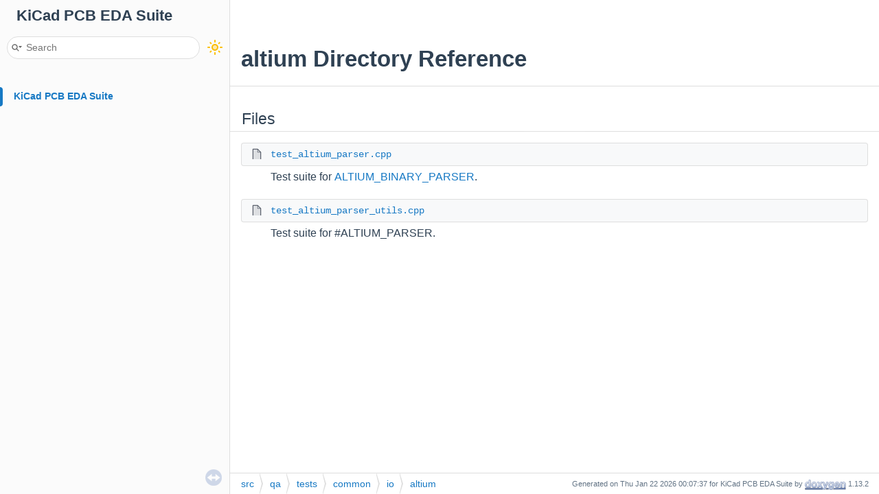

--- FILE ---
content_type: text/css
request_url: https://docs.kicad.org/doxygen/doxygen-awesome-sidebar-only.css
body_size: 990
content:
/**

Doxygen Awesome
https://github.com/jothepro/doxygen-awesome-css

MIT License

Copyright (c) 2021 jothepro

Permission is hereby granted, free of charge, to any person obtaining a copy
of this software and associated documentation files (the "Software"), to deal
in the Software without restriction, including without limitation the rights
to use, copy, modify, merge, publish, distribute, sublicense, and/or sell
copies of the Software, and to permit persons to whom the Software is
furnished to do so, subject to the following conditions:

The above copyright notice and this permission notice shall be included in all
copies or substantial portions of the Software.

THE SOFTWARE IS PROVIDED "AS IS", WITHOUT WARRANTY OF ANY KIND, EXPRESS OR
IMPLIED, INCLUDING BUT NOT LIMITED TO THE WARRANTIES OF MERCHANTABILITY,
FITNESS FOR A PARTICULAR PURPOSE AND NONINFRINGEMENT. IN NO EVENT SHALL THE
AUTHORS OR COPYRIGHT HOLDERS BE LIABLE FOR ANY CLAIM, DAMAGES OR OTHER
LIABILITY, WHETHER IN AN ACTION OF CONTRACT, TORT OR OTHERWISE, ARISING FROM,
OUT OF OR IN CONNECTION WITH THE SOFTWARE OR THE USE OR OTHER DEALINGS IN THE
SOFTWARE.

 */

html {
    /* side nav width. MUST be = `TREEVIEW_WIDTH`.
     * Make sure it is wide enough to contain the page title (logo + title + version)
     */
    --side-nav-fixed-width: 335px;
    --menu-display: none;

    --top-height: 120px;
}

#projectname {
    white-space: nowrap;
}


@media screen and (min-width: 768px) {
    html {
        --searchbar-background: var(--page-background-color);
    }

    #side-nav {
        min-width: var(--side-nav-fixed-width);
        max-width: var(--side-nav-fixed-width);
        top: var(--top-height);
        overflow: visible;
    }

    #nav-tree, #side-nav {
        height: calc(100vh - var(--top-height)) !important;
    }

    #nav-tree {
        padding: 0;
    }

    #top {
        display: block;
        border-bottom: none;
        height: var(--top-height);
        margin-bottom: calc(0px - var(--top-height));
        max-width: var(--side-nav-fixed-width);
        overflow: hidden;
        background: var(--side-nav-background);
    }
    #main-nav {
        float: left;
        padding-right: 0;
    }

    .ui-resizable-handle {
        cursor: default;
        width: 1px !important;
        box-shadow: 0 calc(-2 * var(--top-height)) 0 0 var(--separator-color);
    }

    #nav-path {
        position: fixed;
        right: 0;
        left: var(--side-nav-fixed-width);
        bottom: 0;
        width: auto;
    }

    #doc-content {
        height: calc(100vh - 31px) !important;
        padding-bottom: calc(3 * var(--spacing-large));
        padding-top: calc(var(--top-height) - 80px);
        box-sizing: border-box;
        margin-left: var(--side-nav-fixed-width) !important;
    }

    #MSearchBox {
        width: calc(var(--side-nav-fixed-width) - calc(2 * var(--spacing-medium)));
    }

    #MSearchField {
        width: calc(var(--side-nav-fixed-width) - calc(2 * var(--spacing-medium)) - 65px);
    }

    #MSearchResultsWindow {
        left: var(--spacing-medium) !important;
        right: auto;
    }
}


--- FILE ---
content_type: application/javascript
request_url: https://docs.kicad.org/doxygen/navtreeindex674.js
body_size: 5322
content:
var NAVTREEINDEX674 =
{
"increment_8h.html#a2bb30e66a243a35729643826aafdbf11":[8,0,0,6,101,3],
"increment_8h.html#a96b9ada4fcbdc7ae9bac733436937c9e":[8,0,0,6,101,2],
"increment_8h_source.html":[8,0,0,6,101],
"index.html":[],
"indicator__icon_8cpp.html":[8,0,0,2,29,27],
"indicator__icon_8cpp.html#a6a24b3de698ced41031774a7afe94d39":[8,0,0,2,29,27,3],
"indicator__icon_8cpp.html#a6ae0c9fab6e68523223a588f8f7fdb40":[8,0,0,2,29,27,0],
"indicator__icon_8cpp.html#a7c6d2790375972f050cd91927499eded":[8,0,0,2,29,27,2],
"indicator__icon_8cpp.html#aa54ae56c6b5e633624646fee7b0bde3a":[8,0,0,2,29,27,1],
"indicator__icon_8cpp_source.html":[8,0,0,2,29,27],
"indicator__icon_8h.html":[8,0,0,6,25,27],
"indicator__icon_8h_source.html":[8,0,0,6,25,27],
"initpcb_8cpp.html":[8,0,0,11,94],
"initpcb_8cpp_source.html":[8,0,0,11,94],
"inspectable_8h.html":[8,0,0,6,102],
"inspectable_8h_source.html":[8,0,0,6,102],
"intersection_8cpp.html":[8,0,0,8,1,1,0,9],
"intersection_8cpp_source.html":[8,0,0,8,1,1,0,9],
"intersection_8h.html":[8,0,0,8,1,0,0,11],
"intersection_8h.html#a52e83e9a102721ac464affb64e4c09db":[8,0,0,8,1,0,0,11,1],
"intersection_8h_source.html":[8,0,0,8,1,0,0,11],
"invoke__pcb__dialog_8h.html":[8,0,0,11,95],
"invoke__pcb__dialog_8h.html#ac04beae1298081eabc8387d46cc933f9":[8,0,0,11,95,0],
"invoke__pcb__dialog_8h_source.html":[8,0,0,11,95],
"invoke__pl__editor__dialog_8h.html":[8,0,0,9,4],
"invoke__pl__editor__dialog_8h.html#a2d68768d0c092de4cd68a715964b9a1e":[8,0,0,9,4,1],
"invoke__pl__editor__dialog_8h.html#af2f6b733238e0964bae070695fc93d57":[8,0,0,9,4,0],
"invoke__pl__editor__dialog_8h_source.html":[8,0,0,9,4],
"invoke__sch__dialog_8h.html":[8,0,0,4,43],
"invoke__sch__dialog_8h.html#a2b15a725ae3aecf0b38279f027e99bd9":[8,0,0,4,43,1],
"invoke__sch__dialog_8h.html#a37c035d4dd7fccb8ba2ba5dcd9150f62":[8,0,0,4,43,4],
"invoke__sch__dialog_8h.html#adddb0481f2c5a6e9823bbcd580223ee6":[8,0,0,4,43,0],
"invoke__sch__dialog_8h.html#ae6e1b09bbb7ee259464a8869b557a18b":[8,0,0,4,43,3],
"invoke__sch__dialog_8h.html#aedc85cd746305c0922c76998e391b0f2":[8,0,0,4,43,2],
"invoke__sch__dialog_8h_source.html":[8,0,0,4,43],
"io_8h.html":[8,0,0,8,3,0,0,3],
"io_8h_source.html":[8,0,0,8,3,0,0,3],
"io__base_8cpp.html":[8,0,0,2,10,9],
"io__base_8cpp.html#a244dcb56b0c1b7cbc4cdf76337435f84":[8,0,0,2,10,9,1],
"io__base_8cpp.html#a7f9fe4054533a996709258cf94122924":[8,0,0,2,10,9,0],
"io__base_8cpp_source.html":[8,0,0,2,10,9],
"io__base_8h.html":[8,0,0,6,10,1],
"io__base_8h_source.html":[8,0,0,6,10,1],
"io__benchmark_8cpp.html":[8,0,0,13,6,0,0,1,0],
"io__benchmark_8cpp.html#a024a9bb6c7fd97b1612f6323b944862d":[8,0,0,13,6,0,0,1,0,6],
"io__benchmark_8cpp.html#a1c6ea48fae904349f893efc5f2b5b089":[8,0,0,13,6,0,0,1,0,18],
"io__benchmark_8cpp.html#a2394493bc9a06f769f59c7632b7845bc":[8,0,0,13,6,0,0,1,0,7],
"io__benchmark_8cpp.html#a32f2643fcbe23cdff8e2da2214c6404a":[8,0,0,13,6,0,0,1,0,20],
"io__benchmark_8cpp.html#a384d01250959820d36b5d3d65ef000a1":[8,0,0,13,6,0,0,1,0,17],
"io__benchmark_8cpp.html#a3c1461b587cfe1522aae8a5babfce2d2":[8,0,0,13,6,0,0,1,0,15],
"io__benchmark_8cpp.html#a4a27e486d7de140b49513d7a0eeceb6d":[8,0,0,13,6,0,0,1,0,14],
"io__benchmark_8cpp.html#a62261abd8f2ff74fdf1941202e8464da":[8,0,0,13,6,0,0,1,0,8],
"io__benchmark_8cpp.html#a6781ca1b540cb9a98eb520e5e7e3af2e":[8,0,0,13,6,0,0,1,0,2],
"io__benchmark_8cpp.html#a7532a10a13f857b97550daea7a110f0c":[8,0,0,13,6,0,0,1,0,11],
"io__benchmark_8cpp.html#a7d313ed486a308a689b64cf3a93732c9":[8,0,0,13,6,0,0,1,0,10],
"io__benchmark_8cpp.html#a878b7ed9f5d61106b558d1089d78a003":[8,0,0,13,6,0,0,1,0,12],
"io__benchmark_8cpp.html#a94950abdebea7f5ff55d28a7d653d99e":[8,0,0,13,6,0,0,1,0,4],
"io__benchmark_8cpp.html#a9ec128ba1b241cdf09fbe0e3612f8465":[8,0,0,13,6,0,0,1,0,9],
"io__benchmark_8cpp.html#aa5fff8bdf75c029c6c35ff62ffe2a4d7":[8,0,0,13,6,0,0,1,0,3],
"io__benchmark_8cpp.html#ab8c9a8d22b2f8c050fa900a1613f5317":[8,0,0,13,6,0,0,1,0,5],
"io__benchmark_8cpp.html#acded59c3b67509dc043d808cf581aa6b":[8,0,0,13,6,0,0,1,0,19],
"io__benchmark_8cpp.html#ad368540fb7abc2b75462bd2fcc657541":[8,0,0,13,6,0,0,1,0,13],
"io__benchmark_8cpp.html#aeed6019ec7d4221be3ed490f6936f1db":[8,0,0,13,6,0,0,1,0,16],
"io__benchmark_8cpp_source.html":[8,0,0,13,6,0,0,1,0],
"io__mgr_8h.html":[8,0,0,6,10,2],
"io__mgr_8h.html#a8982696068e9eb1e933130de2cf39990":[8,0,0,6,10,2,1],
"io__mgr_8h_source.html":[8,0,0,6,10,2],
"io__utils_8cpp.html":[8,0,0,2,10,10],
"io__utils_8cpp_source.html":[8,0,0,2,10,10],
"io__utils_8h.html":[8,0,0,2,10,11],
"io__utils_8h_source.html":[8,0,0,2,10,11],
"ipc2581__types_8h.html":[8,0,0,11,16,8,0],
"ipc2581__types_8h.html#a09a9b355663f50a9c0b09029f32506f9":[8,0,0,11,16,8,0,15],
"ipc2581__types_8h.html#a09a9b355663f50a9c0b09029f32506f9abdd7cb22655157b4550490c219a43888":[8,0,0,11,16,8,0,15,1],
"ipc2581__types_8h.html#a09a9b355663f50a9c0b09029f32506f9aee0d532dac3d3eea654516112cfe99d9":[8,0,0,11,16,8,0,15,0],
"ipc2581__types_8h.html#a0e93b1c3080ca693a216a37bed0c1557":[8,0,0,11,16,8,0,10],
"ipc2581__types_8h.html#a0e93b1c3080ca693a216a37bed0c1557a0888a24d2bd575a30cfefd0ce174f608":[8,0,0,11,16,8,0,10,2],
"ipc2581__types_8h.html#a0e93b1c3080ca693a216a37bed0c1557a558be15de0e51595e54b6483b2b86eac":[8,0,0,11,16,8,0,10,3],
"ipc2581__types_8h.html#a0e93b1c3080ca693a216a37bed0c1557a5ab75f2b336060e03c3c835ca371b98c":[8,0,0,11,16,8,0,10,6],
"ipc2581__types_8h.html#a0e93b1c3080ca693a216a37bed0c1557a5cbcafb73d5fa891655918267233f2fb":[8,0,0,11,16,8,0,10,1],
"ipc2581__types_8h.html#a0e93b1c3080ca693a216a37bed0c1557a7a30fab9ccf1bd8bae501d6be2e9f3f3":[8,0,0,11,16,8,0,10,4],
"ipc2581__types_8h.html#a0e93b1c3080ca693a216a37bed0c1557aa0172469f03ba0995e5f8e9c7d82e72b":[8,0,0,11,16,8,0,10,5],
"ipc2581__types_8h.html#a0e93b1c3080ca693a216a37bed0c1557aa17d8ffb0b755e300c5df2d818354e8a":[8,0,0,11,16,8,0,10,7],
"ipc2581__types_8h.html#a0e93b1c3080ca693a216a37bed0c1557aee4eb3ffbbf1e9b9ae46ca316ce60064":[8,0,0,11,16,8,0,10,0],
"ipc2581__types_8h.html#a0ee9be7c789c19d6e17ec87491bb17e8":[8,0,0,11,16,8,0,29],
"ipc2581__types_8h.html#a0ee9be7c789c19d6e17ec87491bb17e8a03570470bad94692ce93e32700d2e1cb":[8,0,0,11,16,8,0,29,48],
"ipc2581__types_8h.html#a0ee9be7c789c19d6e17ec87491bb17e8a079b4bd9363fed7ed8056107512904a3":[8,0,0,11,16,8,0,29,44],
"ipc2581__types_8h.html#a0ee9be7c789c19d6e17ec87491bb17e8a0cac3f3237f8516429e208439fa04bb9":[8,0,0,11,16,8,0,29,38],
"ipc2581__types_8h.html#a0ee9be7c789c19d6e17ec87491bb17e8a17b01ab0d1686d37ba24dc5a91eece29":[8,0,0,11,16,8,0,29,39],
"ipc2581__types_8h.html#a0ee9be7c789c19d6e17ec87491bb17e8a1ad5f5623ef21cd490ee26898a1af9f3":[8,0,0,11,16,8,0,29,13],
"ipc2581__types_8h.html#a0ee9be7c789c19d6e17ec87491bb17e8a1ebd45bf58185eb31e017a69fd8db001":[8,0,0,11,16,8,0,29,19],
"ipc2581__types_8h.html#a0ee9be7c789c19d6e17ec87491bb17e8a22c35ce350a6ffdbcf3b2cb59b4ce2b2":[8,0,0,11,16,8,0,29,28],
"ipc2581__types_8h.html#a0ee9be7c789c19d6e17ec87491bb17e8a25835188a2355e9530d3a10fcbe4c65b":[8,0,0,11,16,8,0,29,21],
"ipc2581__types_8h.html#a0ee9be7c789c19d6e17ec87491bb17e8a2931e9922d2f6b27e99c4e6506b8d24a":[8,0,0,11,16,8,0,29,32],
"ipc2581__types_8h.html#a0ee9be7c789c19d6e17ec87491bb17e8a2aefcdb843756feabb8dfce3f6e5d888":[8,0,0,11,16,8,0,29,17],
"ipc2581__types_8h.html#a0ee9be7c789c19d6e17ec87491bb17e8a2dee68629e2077808193a206e9437eec":[8,0,0,11,16,8,0,29,2],
"ipc2581__types_8h.html#a0ee9be7c789c19d6e17ec87491bb17e8a348f308a8c6820973f33f843ba9bcdbf":[8,0,0,11,16,8,0,29,37],
"ipc2581__types_8h.html#a0ee9be7c789c19d6e17ec87491bb17e8a36d83af7a99e1856af8dea3b02d937a2":[8,0,0,11,16,8,0,29,9],
"ipc2581__types_8h.html#a0ee9be7c789c19d6e17ec87491bb17e8a38339d248e1755d941856bc4a84e4c38":[8,0,0,11,16,8,0,29,34],
"ipc2581__types_8h.html#a0ee9be7c789c19d6e17ec87491bb17e8a40700aa959d281880fa00624169f235c":[8,0,0,11,16,8,0,29,31],
"ipc2581__types_8h.html#a0ee9be7c789c19d6e17ec87491bb17e8a5b17c83f35c1f038d1c08e4e7718578c":[8,0,0,11,16,8,0,29,22],
"ipc2581__types_8h.html#a0ee9be7c789c19d6e17ec87491bb17e8a6664511f82f9bfd49498be502831593b":[8,0,0,11,16,8,0,29,36],
"ipc2581__types_8h.html#a0ee9be7c789c19d6e17ec87491bb17e8a6ed6024e4e407b05b3c9ad296504a3e8":[8,0,0,11,16,8,0,29,27],
"ipc2581__types_8h.html#a0ee9be7c789c19d6e17ec87491bb17e8a70e377e6b0c6702a37309609606cb158":[8,0,0,11,16,8,0,29,16],
"ipc2581__types_8h.html#a0ee9be7c789c19d6e17ec87491bb17e8a732d1ee2c44364a171da13b102e685e9":[8,0,0,11,16,8,0,29,0],
"ipc2581__types_8h.html#a0ee9be7c789c19d6e17ec87491bb17e8a744248c8fc34411eeb7b212156bf74c3":[8,0,0,11,16,8,0,29,24],
"ipc2581__types_8h.html#a0ee9be7c789c19d6e17ec87491bb17e8a7e4f0ac65d1ca0455d4e3217963ef961":[8,0,0,11,16,8,0,29,29],
"ipc2581__types_8h.html#a0ee9be7c789c19d6e17ec87491bb17e8a814c9aeb9611d8cde88800ca1a638c32":[8,0,0,11,16,8,0,29,6],
"ipc2581__types_8h.html#a0ee9be7c789c19d6e17ec87491bb17e8a868777dca31dc8afb5e5bcf7a97a4127":[8,0,0,11,16,8,0,29,5],
"ipc2581__types_8h.html#a0ee9be7c789c19d6e17ec87491bb17e8a9582cbf27208be7edb0427c24954da3c":[8,0,0,11,16,8,0,29,26],
"ipc2581__types_8h.html#a0ee9be7c789c19d6e17ec87491bb17e8a9a5f51d2ef6b1672d1d2296c2f04caf7":[8,0,0,11,16,8,0,29,8],
"ipc2581__types_8h.html#a0ee9be7c789c19d6e17ec87491bb17e8aa0a13d6ed02bb1d9b629919390a3719c":[8,0,0,11,16,8,0,29,33],
"ipc2581__types_8h.html#a0ee9be7c789c19d6e17ec87491bb17e8aa29ea8cabb0c677e57276e2e245e90ea":[8,0,0,11,16,8,0,29,23],
"ipc2581__types_8h.html#a0ee9be7c789c19d6e17ec87491bb17e8aa6cba58965b9933a60ac18523a0ddc12":[8,0,0,11,16,8,0,29,12],
"ipc2581__types_8h.html#a0ee9be7c789c19d6e17ec87491bb17e8aa844add21b3bb8e84b0371c229dd92c7":[8,0,0,11,16,8,0,29,42],
"ipc2581__types_8h.html#a0ee9be7c789c19d6e17ec87491bb17e8aabcd58ac9f3f2a8900df7a115b7688f6":[8,0,0,11,16,8,0,29,43],
"ipc2581__types_8h.html#a0ee9be7c789c19d6e17ec87491bb17e8aafb472f76e04834323f71e3a02f2c1b0":[8,0,0,11,16,8,0,29,20],
"ipc2581__types_8h.html#a0ee9be7c789c19d6e17ec87491bb17e8ab0ffb2cb0d998e0f46f414344d2a1492":[8,0,0,11,16,8,0,29,11],
"ipc2581__types_8h.html#a0ee9be7c789c19d6e17ec87491bb17e8ab2dc28b283102ca1a669da952e5991ee":[8,0,0,11,16,8,0,29,3],
"ipc2581__types_8h.html#a0ee9be7c789c19d6e17ec87491bb17e8ab6b26f4e46616b0fda25c963473ac014":[8,0,0,11,16,8,0,29,40],
"ipc2581__types_8h.html#a0ee9be7c789c19d6e17ec87491bb17e8abb140d4a16d0e866bbb0485d60e05b97":[8,0,0,11,16,8,0,29,14],
"ipc2581__types_8h.html#a0ee9be7c789c19d6e17ec87491bb17e8abfe968385e3834b194525447de0cc8db":[8,0,0,11,16,8,0,29,4],
"ipc2581__types_8h.html#a0ee9be7c789c19d6e17ec87491bb17e8ac8e5bb6863e4af0ab8d6d8edd9cfe774":[8,0,0,11,16,8,0,29,46],
"ipc2581__types_8h.html#a0ee9be7c789c19d6e17ec87491bb17e8acd693b6848cf8a1ff0d077a355421d61":[8,0,0,11,16,8,0,29,47],
"ipc2581__types_8h.html#a0ee9be7c789c19d6e17ec87491bb17e8ad3933bfc1c66ef0583aa41553d360c8a":[8,0,0,11,16,8,0,29,25],
"ipc2581__types_8h.html#a0ee9be7c789c19d6e17ec87491bb17e8ae1422002704bbb00c12f60ec49ec56d5":[8,0,0,11,16,8,0,29,15],
"ipc2581__types_8h.html#a0ee9be7c789c19d6e17ec87491bb17e8ae5dfa4dcf68fbfb7e2de197604583bb0":[8,0,0,11,16,8,0,29,10],
"ipc2581__types_8h.html#a0ee9be7c789c19d6e17ec87491bb17e8aead63645dd2a45b35fe64db59ad1bceb":[8,0,0,11,16,8,0,29,45],
"ipc2581__types_8h.html#a0ee9be7c789c19d6e17ec87491bb17e8aed8e8497a6a4c2315790d3d56b7c5065":[8,0,0,11,16,8,0,29,7],
"ipc2581__types_8h.html#a0ee9be7c789c19d6e17ec87491bb17e8af33dee8fff95fb12ebe7c7eaa4ffe7f3":[8,0,0,11,16,8,0,29,30],
"ipc2581__types_8h.html#a0ee9be7c789c19d6e17ec87491bb17e8af50928bf1b085c2309887202932d20e8":[8,0,0,11,16,8,0,29,1],
"ipc2581__types_8h.html#a0ee9be7c789c19d6e17ec87491bb17e8af7b06ae46c3b57025794fc445f27b486":[8,0,0,11,16,8,0,29,35],
"ipc2581__types_8h.html#a0ee9be7c789c19d6e17ec87491bb17e8afbb13ee91a2b31f1707aef3157fcea87":[8,0,0,11,16,8,0,29,41],
"ipc2581__types_8h.html#a0ee9be7c789c19d6e17ec87491bb17e8afef97e98c8d056dd32c3b20bf5ccdf53":[8,0,0,11,16,8,0,29,18],
"ipc2581__types_8h.html#a0fb725e757b1402fe8ad49876bff4531":[8,0,0,11,16,8,0,50],
"ipc2581__types_8h.html#a0fb725e757b1402fe8ad49876bff4531a03570470bad94692ce93e32700d2e1cb":[8,0,0,11,16,8,0,50,3],
"ipc2581__types_8h.html#a0fb725e757b1402fe8ad49876bff4531a1b8a8605d2ff5670a215e55c6645e0d9":[8,0,0,11,16,8,0,50,2],
"ipc2581__types_8h.html#a0fb725e757b1402fe8ad49876bff4531ac03211b47bf5b5f35eba61e0fcb5e7bf":[8,0,0,11,16,8,0,50,0],
"ipc2581__types_8h.html#a0fb725e757b1402fe8ad49876bff4531ad9f3be4b54ce4b44a3044ff76d798805":[8,0,0,11,16,8,0,50,1],
"ipc2581__types_8h.html#a13df15cfd440e602d229192004406864":[8,0,0,11,16,8,0,48],
"ipc2581__types_8h.html#a13df15cfd440e602d229192004406864a06dca94fbeac13752e97a0534361d505":[8,0,0,11,16,8,0,48,4],
"ipc2581__types_8h.html#a13df15cfd440e602d229192004406864a21ee69ba26b6e644d4dddce593855d84":[8,0,0,11,16,8,0,48,5],
"ipc2581__types_8h.html#a13df15cfd440e602d229192004406864a62e5cef85d46f1a5a2144d9fd463b79e":[8,0,0,11,16,8,0,48,6],
"ipc2581__types_8h.html#a13df15cfd440e602d229192004406864a639aaa22a784d5e5cb03a522267e79c4":[8,0,0,11,16,8,0,48,1],
"ipc2581__types_8h.html#a13df15cfd440e602d229192004406864a9eb2c1bf846b4a0bd3e116c27a967889":[8,0,0,11,16,8,0,48,2],
"ipc2581__types_8h.html#a13df15cfd440e602d229192004406864ab06c2037eb7a58030a42212c8244d477":[8,0,0,11,16,8,0,48,0],
"ipc2581__types_8h.html#a13df15cfd440e602d229192004406864ab50339a10e1de285ac99d4c3990b8693":[8,0,0,11,16,8,0,48,7],
"ipc2581__types_8h.html#a13df15cfd440e602d229192004406864af3b5b4d39ff487b84396e6bc3d0035a8":[8,0,0,11,16,8,0,48,3],
"ipc2581__types_8h.html#a196b5df99bb0eabbc60010e909a130cc":[8,0,0,11,16,8,0,8],
"ipc2581__types_8h.html#a196b5df99bb0eabbc60010e909a130cca03570470bad94692ce93e32700d2e1cb":[8,0,0,11,16,8,0,8,5],
"ipc2581__types_8h.html#a196b5df99bb0eabbc60010e909a130cca0a23c4b3b9a524e787c3342837412a46":[8,0,0,11,16,8,0,8,3],
"ipc2581__types_8h.html#a196b5df99bb0eabbc60010e909a130cca6a5b78583ad95d04289573fb9c93e1ad":[8,0,0,11,16,8,0,8,1],
"ipc2581__types_8h.html#a196b5df99bb0eabbc60010e909a130cca6c74d88fe3298a2309b260d84c6450ab":[8,0,0,11,16,8,0,8,0],
"ipc2581__types_8h.html#a196b5df99bb0eabbc60010e909a130cca95d671b5dc838758a7bc9930ce04f7c0":[8,0,0,11,16,8,0,8,2],
"ipc2581__types_8h.html#a196b5df99bb0eabbc60010e909a130ccaf6732242b6c95fa6afdb59ce1e5481a4":[8,0,0,11,16,8,0,8,4],
"ipc2581__types_8h.html#a1cb39ab25d4809950dbcc48a75813f10":[8,0,0,11,16,8,0,47],
"ipc2581__types_8h.html#a1cb39ab25d4809950dbcc48a75813f10a03570470bad94692ce93e32700d2e1cb":[8,0,0,11,16,8,0,47,3],
"ipc2581__types_8h.html#a1cb39ab25d4809950dbcc48a75813f10a1d0f2904593bcf6eebd644b997537dda":[8,0,0,11,16,8,0,47,0],
"ipc2581__types_8h.html#a1cb39ab25d4809950dbcc48a75813f10a215fd7220db45b58dcaee705f74f5215":[8,0,0,11,16,8,0,47,2],
"ipc2581__types_8h.html#a1cb39ab25d4809950dbcc48a75813f10ab320bf90f99aa0e361bcef3b214684a0":[8,0,0,11,16,8,0,47,1],
"ipc2581__types_8h.html#a22c1d4e302e3a92b92615b5b2a39f32b":[8,0,0,11,16,8,0,17],
"ipc2581__types_8h.html#a22c1d4e302e3a92b92615b5b2a39f32ba2fce0129185bc6a7f6f18de787b96692":[8,0,0,11,16,8,0,17,0],
"ipc2581__types_8h.html#a22c1d4e302e3a92b92615b5b2a39f32ba5b65fe46c5dd90ebcec69c472c3be1d9":[8,0,0,11,16,8,0,17,2],
"ipc2581__types_8h.html#a22c1d4e302e3a92b92615b5b2a39f32ba63372385110c1d3dcdb9c6869bd75a29":[8,0,0,11,16,8,0,17,1],
"ipc2581__types_8h.html#a22c1d4e302e3a92b92615b5b2a39f32ba8556b85e31cd58de5fd9d4370c8bb238":[8,0,0,11,16,8,0,17,4],
"ipc2581__types_8h.html#a22c1d4e302e3a92b92615b5b2a39f32bae8225b11842409df543692aebed34fd1":[8,0,0,11,16,8,0,17,3],
"ipc2581__types_8h.html#a28ab8a5ee099b90c2082ea56262aad4b":[8,0,0,11,16,8,0,12],
"ipc2581__types_8h.html#a28ab8a5ee099b90c2082ea56262aad4ba03570470bad94692ce93e32700d2e1cb":[8,0,0,11,16,8,0,12,6],
"ipc2581__types_8h.html#a28ab8a5ee099b90c2082ea56262aad4ba0cf971bfa2564d52fca686c65a7d2c7e":[8,0,0,11,16,8,0,12,0],
"ipc2581__types_8h.html#a28ab8a5ee099b90c2082ea56262aad4ba19937fc933827acf0d7f5efd774fa4da":[8,0,0,11,16,8,0,12,5],
"ipc2581__types_8h.html#a28ab8a5ee099b90c2082ea56262aad4bacded01e8707694c46ed31d55fff22d49":[8,0,0,11,16,8,0,12,1],
"ipc2581__types_8h.html#a28ab8a5ee099b90c2082ea56262aad4baf39e4436420f6785db263e73ff70f524":[8,0,0,11,16,8,0,12,4],
"ipc2581__types_8h.html#a28ab8a5ee099b90c2082ea56262aad4baf891d960de6d1e485e680be4789fed33":[8,0,0,11,16,8,0,12,2],
"ipc2581__types_8h.html#a28ab8a5ee099b90c2082ea56262aad4bafa06c1ef9ba463fc16ec18bfce9ffe66":[8,0,0,11,16,8,0,12,3],
"ipc2581__types_8h.html#a28df8f5b7199d2279b186502bb9e85fb":[8,0,0,11,16,8,0,9],
"ipc2581__types_8h.html#a28df8f5b7199d2279b186502bb9e85fba03570470bad94692ce93e32700d2e1cb":[8,0,0,11,16,8,0,9,6],
"ipc2581__types_8h.html#a28df8f5b7199d2279b186502bb9e85fba1bf602ba6beca599cdd0b917bcddd97f":[8,0,0,11,16,8,0,9,2],
"ipc2581__types_8h.html#a28df8f5b7199d2279b186502bb9e85fba8d42de707bcd60daf0c40fc28556f991":[8,0,0,11,16,8,0,9,5],
"ipc2581__types_8h.html#a28df8f5b7199d2279b186502bb9e85fbaabbc75d5bbce64f835b3d2d9824f493d":[8,0,0,11,16,8,0,9,4],
"ipc2581__types_8h.html#a28df8f5b7199d2279b186502bb9e85fbab7aa634fbff6669d9f248698e5a25ed1":[8,0,0,11,16,8,0,9,3],
"ipc2581__types_8h.html#a28df8f5b7199d2279b186502bb9e85fbac6628a340017cbe0f1a266390a93f97d":[8,0,0,11,16,8,0,9,1],
"ipc2581__types_8h.html#a28df8f5b7199d2279b186502bb9e85fbafe18ae2c619c3cc4592497c89710a9a0":[8,0,0,11,16,8,0,9,0],
"ipc2581__types_8h.html#a3177d9ce259c460390fa5996a8567cc1":[8,0,0,11,16,8,0,0],
"ipc2581__types_8h.html#a3177d9ce259c460390fa5996a8567cc1a3658a0e959a0f1809ed0af6c6c740dda":[8,0,0,11,16,8,0,0,1],
"ipc2581__types_8h.html#a3177d9ce259c460390fa5996a8567cc1a4d83e72724c4aa04ce2a9e5b8be46329":[8,0,0,11,16,8,0,0,0],
"ipc2581__types_8h.html#a3177d9ce259c460390fa5996a8567cc1a97d42d13efbf7a8c374e270c968e92fa":[8,0,0,11,16,8,0,0,4],
"ipc2581__types_8h.html#a3177d9ce259c460390fa5996a8567cc1ac75c87a621f5373aafdb4ac39418a063":[8,0,0,11,16,8,0,0,3],
"ipc2581__types_8h.html#a3177d9ce259c460390fa5996a8567cc1aef5ffbc47a98cb59a9f7c172afd7ce93":[8,0,0,11,16,8,0,0,2],
"ipc2581__types_8h.html#a34becc88c97fb35c6246bcb07d6d3872":[8,0,0,11,16,8,0,51],
"ipc2581__types_8h.html#a34becc88c97fb35c6246bcb07d6d3872a03570470bad94692ce93e32700d2e1cb":[8,0,0,11,16,8,0,51,3],
"ipc2581__types_8h.html#a34becc88c97fb35c6246bcb07d6d3872a0a9501840acacfc8efe7522f5340000c":[8,0,0,11,16,8,0,51,2],
"ipc2581__types_8h.html#a34becc88c97fb35c6246bcb07d6d3872a1a41079607ba3675eab908c466d43047":[8,0,0,11,16,8,0,51,0],
"ipc2581__types_8h.html#a34becc88c97fb35c6246bcb07d6d3872a74108a89672c573afee1fae6de8e4e0b":[8,0,0,11,16,8,0,51,1],
"ipc2581__types_8h.html#a43957a62aed6ec665ff1d053ae4e0722":[8,0,0,11,16,8,0,45],
"ipc2581__types_8h.html#a43957a62aed6ec665ff1d053ae4e0722a1d1cd00b7cd275ef0629c38d0eb70b4d":[8,0,0,11,16,8,0,45,4],
"ipc2581__types_8h.html#a43957a62aed6ec665ff1d053ae4e0722a52035f0bcf672c062b7805755c0c7909":[8,0,0,11,16,8,0,45,5],
"ipc2581__types_8h.html#a43957a62aed6ec665ff1d053ae4e0722a585cfaecece8f6a5267ee068b705b2b4":[8,0,0,11,16,8,0,45,0],
"ipc2581__types_8h.html#a43957a62aed6ec665ff1d053ae4e0722a760856a0760f985fd50dbc8748cfe0cb":[8,0,0,11,16,8,0,45,1],
"ipc2581__types_8h.html#a43957a62aed6ec665ff1d053ae4e0722aa2dd8f36b5f59b66763321208acd1717":[8,0,0,11,16,8,0,45,3],
"ipc2581__types_8h.html#a43957a62aed6ec665ff1d053ae4e0722ad97026430a9e5d1a0c48ef2cad3755b1":[8,0,0,11,16,8,0,45,2],
"ipc2581__types_8h.html#a450badf79ae0f9515fbe0ea604da153d":[8,0,0,11,16,8,0,23],
"ipc2581__types_8h.html#a450badf79ae0f9515fbe0ea604da153da12dec4e1f7ec620651b2b95c440ffac0":[8,0,0,11,16,8,0,23,2],
"ipc2581__types_8h.html#a450badf79ae0f9515fbe0ea604da153da2ea77cf582892014b30e6fa7e558350d":[8,0,0,11,16,8,0,23,1],
"ipc2581__types_8h.html#a450badf79ae0f9515fbe0ea604da153dab50339a10e1de285ac99d4c3990b8693":[8,0,0,11,16,8,0,23,0],
"ipc2581__types_8h.html#a46f21c01f3e28a8f0c3ab82aa1c4fb00":[8,0,0,11,16,8,0,38],
"ipc2581__types_8h.html#a46f21c01f3e28a8f0c3ab82aa1c4fb00a03570470bad94692ce93e32700d2e1cb":[8,0,0,11,16,8,0,38,9],
"ipc2581__types_8h.html#a46f21c01f3e28a8f0c3ab82aa1c4fb00a35576d3a9254bb3cd46451f15f304228":[8,0,0,11,16,8,0,38,6],
"ipc2581__types_8h.html#a46f21c01f3e28a8f0c3ab82aa1c4fb00a62da3cacce8e8e58332457c814a8d6b9":[8,0,0,11,16,8,0,38,7],
"ipc2581__types_8h.html#a46f21c01f3e28a8f0c3ab82aa1c4fb00a7c9a4cad015da51c67381c67e1471a68":[8,0,0,11,16,8,0,38,0],
"ipc2581__types_8h.html#a46f21c01f3e28a8f0c3ab82aa1c4fb00a874c43b50a3e67846cc79ef44c4d681e":[8,0,0,11,16,8,0,38,4],
"ipc2581__types_8h.html#a46f21c01f3e28a8f0c3ab82aa1c4fb00ab2bf2252067bfdb6e8a2cb9e61ee0422":[8,0,0,11,16,8,0,38,5],
"ipc2581__types_8h.html#a46f21c01f3e28a8f0c3ab82aa1c4fb00ac2e1283bad3ce85398a1c20af44a289d":[8,0,0,11,16,8,0,38,2],
"ipc2581__types_8h.html#a46f21c01f3e28a8f0c3ab82aa1c4fb00ade06d20060c639c59c42737ddf002535":[8,0,0,11,16,8,0,38,1],
"ipc2581__types_8h.html#a46f21c01f3e28a8f0c3ab82aa1c4fb00ade7809498dc905bfaacda91b99bac7ee":[8,0,0,11,16,8,0,38,8],
"ipc2581__types_8h.html#a46f21c01f3e28a8f0c3ab82aa1c4fb00afbf4f08d960dd63b2e42aa4b8b03a162":[8,0,0,11,16,8,0,38,3],
"ipc2581__types_8h.html#a4f988cf1d28de2a478f0940d2aa7fc79":[8,0,0,11,16,8,0,3],
"ipc2581__types_8h.html#a4f988cf1d28de2a478f0940d2aa7fc79a12dec4e1f7ec620651b2b95c440ffac0":[8,0,0,11,16,8,0,3,1],
"ipc2581__types_8h.html#a4f988cf1d28de2a478f0940d2aa7fc79a2ea77cf582892014b30e6fa7e558350d":[8,0,0,11,16,8,0,3,0],
"ipc2581__types_8h.html#a56d44e1184518baf139810d6d01822c9":[8,0,0,11,16,8,0,31],
"ipc2581__types_8h.html#a56d44e1184518baf139810d6d01822c9a03570470bad94692ce93e32700d2e1cb":[8,0,0,11,16,8,0,31,3],
"ipc2581__types_8h.html#a56d44e1184518baf139810d6d01822c9a1e607b3f66de7f6e704f0334fc50fc7b":[8,0,0,11,16,8,0,31,2],
"ipc2581__types_8h.html#a56d44e1184518baf139810d6d01822c9a49743b1b4da58b765e856f794d315b6b":[8,0,0,11,16,8,0,31,1],
"ipc2581__types_8h.html#a56d44e1184518baf139810d6d01822c9a820ead78f0fa32544c7ba38fe7ff53d9":[8,0,0,11,16,8,0,31,0],
"ipc2581__types_8h.html#a66c76581543297a6d83a5c882a6798a6":[8,0,0,11,16,8,0,30],
"ipc2581__types_8h.html#a66c76581543297a6d83a5c882a6798a6a0a9501840acacfc8efe7522f5340000c":[8,0,0,11,16,8,0,30,3],
"ipc2581__types_8h.html#a66c76581543297a6d83a5c882a6798a6a6fefe7b9880ea71bf0d72d3860132680":[8,0,0,11,16,8,0,30,4],
"ipc2581__types_8h.html#a66c76581543297a6d83a5c882a6798a6a81bc75c5e7d582c92dbec339e8d89f57":[8,0,0,11,16,8,0,30,0],
"ipc2581__types_8h.html#a66c76581543297a6d83a5c882a6798a6a87a3ca4be7aee885f44155b59b5b9957":[8,0,0,11,16,8,0,30,1],
"ipc2581__types_8h.html#a66c76581543297a6d83a5c882a6798a6aad6990fc23cd957328515fde2db852a3":[8,0,0,11,16,8,0,30,2],
"ipc2581__types_8h.html#a66c76581543297a6d83a5c882a6798a6ab50339a10e1de285ac99d4c3990b8693":[8,0,0,11,16,8,0,30,8],
"ipc2581__types_8h.html#a66c76581543297a6d83a5c882a6798a6ad05e93f5c72b74f1d3c27fedecfff962":[8,0,0,11,16,8,0,30,7],
"ipc2581__types_8h.html#a66c76581543297a6d83a5c882a6798a6adf20ace01041ccc497ba16a88d890709":[8,0,0,11,16,8,0,30,5],
"ipc2581__types_8h.html#a66c76581543297a6d83a5c882a6798a6ae455443e22262f99ce338509b1a96e93":[8,0,0,11,16,8,0,30,6],
"ipc2581__types_8h.html#a676d0caf1c0865f8a50203d6f91086db":[8,0,0,11,16,8,0,35],
"ipc2581__types_8h.html#a676d0caf1c0865f8a50203d6f91086dba7da551c10af45eb42f8a248bd6986f10":[8,0,0,11,16,8,0,35,1],
"ipc2581__types_8h.html#a676d0caf1c0865f8a50203d6f91086dba87a3ca4be7aee885f44155b59b5b9957":[8,0,0,11,16,8,0,35,2],
"ipc2581__types_8h.html#a676d0caf1c0865f8a50203d6f91086dbaeb0de27e76563ea1d748857a37762f11":[8,0,0,11,16,8,0,35,0],
"ipc2581__types_8h.html#a6baf58f6ae51c7077a67a62e76a94434":[8,0,0,11,16,8,0,6],
"ipc2581__types_8h.html#a6baf58f6ae51c7077a67a62e76a94434a002101f8725e5c78d9f30d87f3fa4c87":[8,0,0,11,16,8,0,6,0],
"ipc2581__types_8h.html#a6baf58f6ae51c7077a67a62e76a94434a36b84f8e3fba5bf993e3ba352d62d146":[8,0,0,11,16,8,0,6,1],
"ipc2581__types_8h.html#a6baf58f6ae51c7077a67a62e76a94434a5c469d9c6fb3c7516ba6af63c08e40a4":[8,0,0,11,16,8,0,6,3],
"ipc2581__types_8h.html#a6baf58f6ae51c7077a67a62e76a94434a62b76e4e10c2328f2e7fd496a6cd002f":[8,0,0,11,16,8,0,6,2],
"ipc2581__types_8h.html#a7055ee905021a556069efba15a82f0a3":[8,0,0,11,16,8,0,26],
"ipc2581__types_8h.html#a7055ee905021a556069efba15a82f0a3a03570470bad94692ce93e32700d2e1cb":[8,0,0,11,16,8,0,26,2],
"ipc2581__types_8h.html#a7055ee905021a556069efba15a82f0a3a7e0d847c78df7e95d8e8779df7557fbc":[8,0,0,11,16,8,0,26,0],
"ipc2581__types_8h.html#a7055ee905021a556069efba15a82f0a3aa7f89f66eee1ddfbfd4d60154b01a69a":[8,0,0,11,16,8,0,26,1],
"ipc2581__types_8h.html#a71b23075f0870f6cf635a42ee59942c1":[8,0,0,11,16,8,0,46],
"ipc2581__types_8h.html#a71b23075f0870f6cf635a42ee59942c1a03570470bad94692ce93e32700d2e1cb":[8,0,0,11,16,8,0,46,3],
"ipc2581__types_8h.html#a71b23075f0870f6cf635a42ee59942c1ac0391b7cc3bde38dc709b6148bb240a2":[8,0,0,11,16,8,0,46,0],
"ipc2581__types_8h.html#a71b23075f0870f6cf635a42ee59942c1ac7f35708451dc508f75401acc0c362c8":[8,0,0,11,16,8,0,46,2]
};
